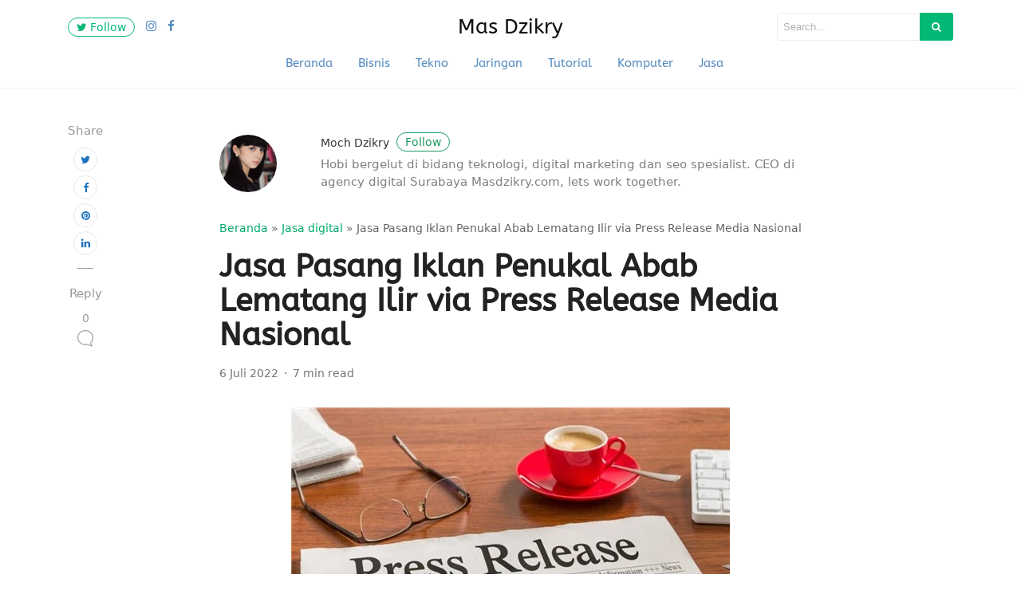

--- FILE ---
content_type: text/html; charset=utf-8
request_url: https://www.google.com/recaptcha/api2/aframe
body_size: 268
content:
<!DOCTYPE HTML><html><head><meta http-equiv="content-type" content="text/html; charset=UTF-8"></head><body><script nonce="PS5FH6h0zOKtNmPvHp5ztA">/** Anti-fraud and anti-abuse applications only. See google.com/recaptcha */ try{var clients={'sodar':'https://pagead2.googlesyndication.com/pagead/sodar?'};window.addEventListener("message",function(a){try{if(a.source===window.parent){var b=JSON.parse(a.data);var c=clients[b['id']];if(c){var d=document.createElement('img');d.src=c+b['params']+'&rc='+(localStorage.getItem("rc::a")?sessionStorage.getItem("rc::b"):"");window.document.body.appendChild(d);sessionStorage.setItem("rc::e",parseInt(sessionStorage.getItem("rc::e")||0)+1);localStorage.setItem("rc::h",'1768877340441');}}}catch(b){}});window.parent.postMessage("_grecaptcha_ready", "*");}catch(b){}</script></body></html>